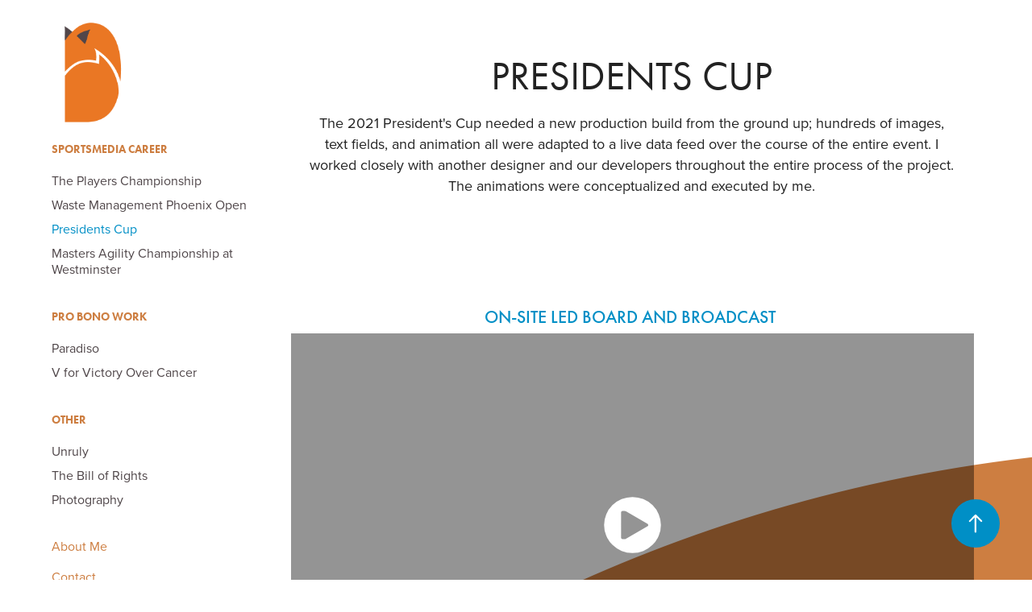

--- FILE ---
content_type: text/html; charset=utf-8
request_url: https://deedesigns.graphics/presidents-cup
body_size: 5890
content:
<!DOCTYPE HTML>
<html lang="en-US">
<head>
  <meta charset="UTF-8" />
  <meta name="viewport" content="width=device-width, initial-scale=1" />
      <meta name="description"  content="The 2021 President's Cup needed a new production build from the ground up; hundreds of images, text fields, and animation all were adapted to a live data feed over the course of the entire event. I worked closely with another designer and our developers throughout the entire process of the project. The animations were conceptualized and executed by me." />
      <meta name="twitter:card"  content="summary_large_image" />
      <meta name="twitter:site"  content="@AdobePortfolio" />
      <meta  property="og:title" content="Deanna DAlessandro - Presidents Cup" />
      <meta  property="og:description" content="The 2021 President's Cup needed a new production build from the ground up; hundreds of images, text fields, and animation all were adapted to a live data feed over the course of the entire event. I worked closely with another designer and our developers throughout the entire process of the project. The animations were conceptualized and executed by me." />
      <meta  property="og:image" content="https://cdn.myportfolio.com/f6b7bca3f41812ce606323d22688b492/75346f04-0f1c-4b03-8ef6-2473f8c8ea51_rwc_0x5x1180x1180x1180.png?h=199414d0f4e5b35e3024cdef72a0320a" />
      <link rel="icon" href="[data-uri]"  />
      <link rel="stylesheet" href="/dist/css/main.css" type="text/css" />
      <link rel="stylesheet" href="https://cdn.myportfolio.com/f6b7bca3f41812ce606323d22688b492/91d57df3bff96721276edaa9757e37391666110541.css?h=4c15fb00182e6d935cafc9827d1a3b65" type="text/css" />
    <link rel="canonical" href="https://deedesigns.graphics/presidents-cup" />
      <title>Deanna DAlessandro - Presidents Cup</title>
    <script type="text/javascript" src="//use.typekit.net/ik/[base64].js?cb=35f77bfb8b50944859ea3d3804e7194e7a3173fb" async onload="
    try {
      window.Typekit.load();
    } catch (e) {
      console.warn('Typekit not loaded.');
    }
    "></script>
</head>
  <body class="transition-enabled">  <div class='page-background-video page-background-video-with-panel'>
  </div>
  <div class="js-responsive-nav">
    <div class="responsive-nav">
      <div class="close-responsive-click-area js-close-responsive-nav">
        <div class="close-responsive-button"></div>
      </div>
          <nav data-hover-hint="nav">
              <ul class="group">
                  <li class="gallery-title"><a href="/smt-career" >SportsMedia Career</a></li>
            <li class="project-title"><a href="/tpc" >The Players Championship</a></li>
            <li class="project-title"><a href="/waste-management-phoenix-open" >Waste Management Phoenix Open</a></li>
            <li class="project-title"><a href="/presidents-cup" class="active">Presidents Cup</a></li>
            <li class="project-title"><a href="/the-masters-agility-championship-at-westminster" >Masters Agility Championship at Westminster</a></li>
              </ul>
              <ul class="group">
                  <li class="gallery-title"><a href="/pro-bono" >Pro Bono Work</a></li>
            <li class="project-title"><a href="/paradiso" >Paradiso</a></li>
            <li class="project-title"><a href="/v-for-victory-over-cancer" >V for Victory Over Cancer</a></li>
              </ul>
              <ul class="group">
                  <li class="gallery-title"><a href="/other" >Other</a></li>
            <li class="project-title"><a href="/unruly" >Unruly</a></li>
            <li class="project-title"><a href="/the-bill-of-rights" >The Bill of Rights</a></li>
            <li class="project-title"><a href="/photography" >Photography</a></li>
              </ul>
      <div class="page-title">
        <a href="/about-me-1" >About Me</a>
      </div>
      <div class="page-title">
        <a href="/contact" >Contact</a>
      </div>
          </nav>
    </div>
  </div>
  <div class="site-wrap cfix js-site-wrap">
    <div class="site-container">
      <div class="site-content e2e-site-content">
        <div class="sidebar-content">
          <header class="site-header">
              <div class="logo-wrap" data-hover-hint="logo">
                    <div class="logo e2e-site-logo-text logo-image has-rollover ">
    <a href="/about-me" class="image-normal image-link">
      <img src="https://cdn.myportfolio.com/f6b7bca3f41812ce606323d22688b492/49c0ccb9-868b-4c0b-a358-1d64ef7d2be5_rwc_0x0x237x384x4096.png?h=7ac72f230604abde5586d72e19389f7b" alt="Dee Designs">
    </a>
    <a href="/about-me" class="image-rollover image-link">
      <img src="https://cdn.myportfolio.com/f6b7bca3f41812ce606323d22688b492/ba9099dd-630b-4d7d-b0d6-465cb60010d3_rwc_0x0x237x384x4096.png?h=1781257a8ca3d3ea8d0102da2fc52663" alt="Dee Designs">
    </a>
</div>
              </div>
  <div class="hamburger-click-area js-hamburger">
    <div class="hamburger">
      <i></i>
      <i></i>
      <i></i>
    </div>
  </div>
          </header>
              <nav data-hover-hint="nav">
              <ul class="group">
                  <li class="gallery-title"><a href="/smt-career" >SportsMedia Career</a></li>
            <li class="project-title"><a href="/tpc" >The Players Championship</a></li>
            <li class="project-title"><a href="/waste-management-phoenix-open" >Waste Management Phoenix Open</a></li>
            <li class="project-title"><a href="/presidents-cup" class="active">Presidents Cup</a></li>
            <li class="project-title"><a href="/the-masters-agility-championship-at-westminster" >Masters Agility Championship at Westminster</a></li>
              </ul>
              <ul class="group">
                  <li class="gallery-title"><a href="/pro-bono" >Pro Bono Work</a></li>
            <li class="project-title"><a href="/paradiso" >Paradiso</a></li>
            <li class="project-title"><a href="/v-for-victory-over-cancer" >V for Victory Over Cancer</a></li>
              </ul>
              <ul class="group">
                  <li class="gallery-title"><a href="/other" >Other</a></li>
            <li class="project-title"><a href="/unruly" >Unruly</a></li>
            <li class="project-title"><a href="/the-bill-of-rights" >The Bill of Rights</a></li>
            <li class="project-title"><a href="/photography" >Photography</a></li>
              </ul>
      <div class="page-title">
        <a href="/about-me-1" >About Me</a>
      </div>
      <div class="page-title">
        <a href="/contact" >Contact</a>
      </div>
              </nav>
        </div>
        <main>
  <div class="page-container" data-context="page.page.container" data-hover-hint="pageContainer">
    <section class="page standard-modules">
        <header class="page-header content" data-context="pages" data-identity="id:p612d8c9a9780a83c591a9d72007fad9a0870d364e4c1af878acc3" data-hover-hint="pageHeader" data-hover-hint-id="p612d8c9a9780a83c591a9d72007fad9a0870d364e4c1af878acc3">
            <h1 class="title preserve-whitespace e2e-site-page-title">Presidents Cup</h1>
            <p class="description">The 2021 President's Cup needed a new production build from the ground up; hundreds of images, text fields, and animation all were adapted to a live data feed over the course of the entire event. I worked closely with another designer and our developers throughout the entire process of the project. The animations were conceptualized and executed by me.</p>
        </header>
      <div class="page-content js-page-content" data-context="pages" data-identity="id:p612d8c9a9780a83c591a9d72007fad9a0870d364e4c1af878acc3">
        <div id="project-canvas" class="js-project-modules modules content">
          <div id="project-modules">
              
              
              
              
              
              <div class="project-module module text project-module-text align- js-project-module e2e-site-project-module-text">
  <div class="rich-text js-text-editable module-text"><div class="sub-title">On-Site LED Board and Broadcast </div></div>
</div>

              
              
              
              
              
              
              <div class="project-module module video project-module-video js-js-project-module" style="padding-top: px;
padding-bottom: 10px;
">
    <div class="embed-dimensions" style="max-width: 1280px; max-height: 720px; margin: 0 auto;">
    <div class="embed-aspect-ratio" style="padding-bottom: 56.25%; position: relative; height: 0px;">
        <iframe title="Video Player" class="embed-content" src="https://www-ccv.adobe.io/v1/player/ccv/M3B4pEF7poL/embed?bgcolor=%23191919&lazyLoading=true&api_key=BehancePro2View" frameborder="0" allowfullscreen style="position: absolute; top: 0; left: 0; width: 100%; height: 100%;"></iframe>
    </div>
    </div>

</div>

              
              
              
              
              
              
              
              
              <div class="project-module module image project-module-image js-js-project-module"  style="padding-top: px;
padding-bottom: 10px;
">

  

  
     <div class="js-lightbox" data-src="https://cdn.myportfolio.com/f6b7bca3f41812ce606323d22688b492/0ac2fa2d-aa0e-4c8e-a5ed-f9a234877bb3.png?h=378a82b264a9a9fb1db09ef8a1d4dab2">
           <img
             class="js-lazy e2e-site-project-module-image"
             src="[data-uri]"
             data-src="https://cdn.myportfolio.com/f6b7bca3f41812ce606323d22688b492/0ac2fa2d-aa0e-4c8e-a5ed-f9a234877bb3_rw_1920.png?h=8e9928e9c20ea0dfa7381fa1e1e6591e"
             data-srcset="https://cdn.myportfolio.com/f6b7bca3f41812ce606323d22688b492/0ac2fa2d-aa0e-4c8e-a5ed-f9a234877bb3_rw_600.png?h=8d64d448b53cf7fdac011d1f76ea6fe4 600w,https://cdn.myportfolio.com/f6b7bca3f41812ce606323d22688b492/0ac2fa2d-aa0e-4c8e-a5ed-f9a234877bb3_rw_1200.png?h=6f0476ceb80f627651063b85ad198a0d 1200w,https://cdn.myportfolio.com/f6b7bca3f41812ce606323d22688b492/0ac2fa2d-aa0e-4c8e-a5ed-f9a234877bb3_rw_1920.png?h=8e9928e9c20ea0dfa7381fa1e1e6591e 1920w,"
             data-sizes="(max-width: 1920px) 100vw, 1920px"
             width="1920"
             height="0"
             style="padding-bottom: 66.67%; background: rgba(0, 0, 0, 0.03)"
             
           >
     </div>
  

</div>

              
              
              
              
              
              
              
              
              
              
              
              
              
              
              
              <div class="project-module module media_collection project-module-media_collection" data-id="m61315141f37ba80b68396f3547b7a80289f192185b267855385af"  style="padding-top: px;
padding-bottom: 0px;
">
  <div class="grid--main js-grid-main" data-grid-max-images="
  ">
    <div class="grid__item-container js-grid-item-container" data-flex-grow="346.66666666667" style="width:346.66666666667px; flex-grow:346.66666666667;" data-width="3840" data-height="2880">
      <script type="text/html" class="js-lightbox-slide-content">
        <div class="grid__image-wrapper">
          <img src="https://cdn.myportfolio.com/f6b7bca3f41812ce606323d22688b492/287afe7b-bdfa-4b29-9e63-90942c1aa29a_rw_3840.jpg?h=39bce07ca5eca59b719095adfa5bacad" srcset="https://cdn.myportfolio.com/f6b7bca3f41812ce606323d22688b492/287afe7b-bdfa-4b29-9e63-90942c1aa29a_rw_600.jpg?h=f4faece72b6ed3a77f306a718b69de0a 600w,https://cdn.myportfolio.com/f6b7bca3f41812ce606323d22688b492/287afe7b-bdfa-4b29-9e63-90942c1aa29a_rw_1200.jpg?h=9abfc2349beb17d1eb03fb027f00e351 1200w,https://cdn.myportfolio.com/f6b7bca3f41812ce606323d22688b492/287afe7b-bdfa-4b29-9e63-90942c1aa29a_rw_1920.jpg?h=4bb30d8a9b5c3d3cb9a0805b812bc8ca 1920w,https://cdn.myportfolio.com/f6b7bca3f41812ce606323d22688b492/287afe7b-bdfa-4b29-9e63-90942c1aa29a_rw_3840.jpg?h=39bce07ca5eca59b719095adfa5bacad 3840w," alt="Photo by SMT" sizes="(max-width: 3840px) 100vw, 3840px">
            <div class="grid__image-caption-lightbox">
              <h6 class="grid__caption-text">Photo by SMT</h6>
            </div>
        <div>
      </script>
      <img
        class="grid__item-image js-grid__item-image grid__item-image-lazy js-lazy"
        src="[data-uri]"
        alt="Photo by SMT"
        data-src="https://cdn.myportfolio.com/f6b7bca3f41812ce606323d22688b492/287afe7b-bdfa-4b29-9e63-90942c1aa29a_rw_3840.jpg?h=39bce07ca5eca59b719095adfa5bacad"
        data-srcset="https://cdn.myportfolio.com/f6b7bca3f41812ce606323d22688b492/287afe7b-bdfa-4b29-9e63-90942c1aa29a_rw_600.jpg?h=f4faece72b6ed3a77f306a718b69de0a 600w,https://cdn.myportfolio.com/f6b7bca3f41812ce606323d22688b492/287afe7b-bdfa-4b29-9e63-90942c1aa29a_rw_1200.jpg?h=9abfc2349beb17d1eb03fb027f00e351 1200w,https://cdn.myportfolio.com/f6b7bca3f41812ce606323d22688b492/287afe7b-bdfa-4b29-9e63-90942c1aa29a_rw_1920.jpg?h=4bb30d8a9b5c3d3cb9a0805b812bc8ca 1920w,https://cdn.myportfolio.com/f6b7bca3f41812ce606323d22688b492/287afe7b-bdfa-4b29-9e63-90942c1aa29a_rw_3840.jpg?h=39bce07ca5eca59b719095adfa5bacad 3840w,"
      >
        <div class="grid__image-caption">
          <h6 class="grid__caption-text">Photo by SMT</h6>
        </div>
      <span class="grid__item-filler" style="padding-bottom:75%;"></span>
    </div>
    <div class="grid__item-container js-grid-item-container" data-flex-grow="490.55821371611" style="width:490.55821371611px; flex-grow:490.55821371611;" data-width="1183" data-height="627">
      <script type="text/html" class="js-lightbox-slide-content">
        <div class="grid__image-wrapper">
          <img src="https://cdn.myportfolio.com/f6b7bca3f41812ce606323d22688b492/c518b33a-1f49-4f43-b544-053554f8e76e_rw_1200.png?h=98e32edbf2f65c8399526432d31aec81" srcset="https://cdn.myportfolio.com/f6b7bca3f41812ce606323d22688b492/c518b33a-1f49-4f43-b544-053554f8e76e_rw_600.png?h=dfbefb98586ff1ba84db20c9a29a77b7 600w,https://cdn.myportfolio.com/f6b7bca3f41812ce606323d22688b492/c518b33a-1f49-4f43-b544-053554f8e76e_rw_1200.png?h=98e32edbf2f65c8399526432d31aec81 1183w," alt="Photo by PGA TOUR" sizes="(max-width: 1183px) 100vw, 1183px">
            <div class="grid__image-caption-lightbox">
              <h6 class="grid__caption-text">Photo by PGA TOUR</h6>
            </div>
        <div>
      </script>
      <img
        class="grid__item-image js-grid__item-image grid__item-image-lazy js-lazy"
        src="[data-uri]"
        alt="Photo by PGA TOUR"
        data-src="https://cdn.myportfolio.com/f6b7bca3f41812ce606323d22688b492/c518b33a-1f49-4f43-b544-053554f8e76e_rw_1200.png?h=98e32edbf2f65c8399526432d31aec81"
        data-srcset="https://cdn.myportfolio.com/f6b7bca3f41812ce606323d22688b492/c518b33a-1f49-4f43-b544-053554f8e76e_rw_600.png?h=dfbefb98586ff1ba84db20c9a29a77b7 600w,https://cdn.myportfolio.com/f6b7bca3f41812ce606323d22688b492/c518b33a-1f49-4f43-b544-053554f8e76e_rw_1200.png?h=98e32edbf2f65c8399526432d31aec81 1183w,"
      >
        <div class="grid__image-caption">
          <h6 class="grid__caption-text">Photo by PGA TOUR</h6>
        </div>
      <span class="grid__item-filler" style="padding-bottom:53.000845308538%;"></span>
    </div>
    <div class="js-grid-spacer"></div>
  </div>
</div>

              
              
              
              <div class="project-module module image project-module-image js-js-project-module"  style="padding-top: px;
padding-bottom: px;
">

  

  
     <div class="js-lightbox" data-src="https://cdn.myportfolio.com/f6b7bca3f41812ce606323d22688b492/f3126056-5115-44e4-8a6d-5de035ae64c1.png?h=f65c26a82f15e6d16035c57753616856">
           <img
             class="js-lazy e2e-site-project-module-image"
             src="[data-uri]"
             data-src="https://cdn.myportfolio.com/f6b7bca3f41812ce606323d22688b492/f3126056-5115-44e4-8a6d-5de035ae64c1_rw_1920.png?h=a41e866b3ce86d04b11975d2eeac9196"
             data-srcset="https://cdn.myportfolio.com/f6b7bca3f41812ce606323d22688b492/f3126056-5115-44e4-8a6d-5de035ae64c1_rw_600.png?h=dc9e87d6f148a4e7cd7103f8a6f47df6 600w,https://cdn.myportfolio.com/f6b7bca3f41812ce606323d22688b492/f3126056-5115-44e4-8a6d-5de035ae64c1_rw_1200.png?h=b329b623fbf6f879d0b67565c681be36 1200w,https://cdn.myportfolio.com/f6b7bca3f41812ce606323d22688b492/f3126056-5115-44e4-8a6d-5de035ae64c1_rw_1920.png?h=a41e866b3ce86d04b11975d2eeac9196 1920w,"
             data-sizes="(max-width: 1920px) 100vw, 1920px"
             width="1920"
             height="0"
             style="padding-bottom: 78.83%; background: rgba(0, 0, 0, 0.03)"
             
           >
     </div>
  

    <div class="project-module module-caption-container js-caption-container align-left">
      <div class="rich-text module-caption js-text-editable"><p>Photo by SMT</p></div>
    </div>
</div>

              
              
              
              
              
              
              
              
              
              
              
              
              
              <div class="project-module module text project-module-text align- js-project-module e2e-site-project-module-text">
  <div class="rich-text js-text-editable module-text"><div class="sub-title">Live Broadcast</div></div>
</div>

              
              
              
              
              
              <div class="project-module module image project-module-image js-js-project-module"  style="padding-top: px;
padding-bottom: px;
">

  

  
     <div class="js-lightbox" data-src="https://cdn.myportfolio.com/f6b7bca3f41812ce606323d22688b492/d473b313-b74b-4e2f-b6fe-ff296d98541a.png?h=f04cc2cc163648dbe31a35db76b1a80e">
           <img
             class="js-lazy e2e-site-project-module-image"
             src="[data-uri]"
             data-src="https://cdn.myportfolio.com/f6b7bca3f41812ce606323d22688b492/d473b313-b74b-4e2f-b6fe-ff296d98541a_rw_1200.png?h=c1c3d4ddace142af26d16a5c47bd5471"
             data-srcset="https://cdn.myportfolio.com/f6b7bca3f41812ce606323d22688b492/d473b313-b74b-4e2f-b6fe-ff296d98541a_rw_600.png?h=b4c58646ea971fb3df25c4448948d8a6 600w,https://cdn.myportfolio.com/f6b7bca3f41812ce606323d22688b492/d473b313-b74b-4e2f-b6fe-ff296d98541a_rw_1200.png?h=c1c3d4ddace142af26d16a5c47bd5471 1183w,"
             data-sizes="(max-width: 1183px) 100vw, 1183px"
             width="1183"
             height="0"
             style="padding-bottom: 53%; background: rgba(0, 0, 0, 0.03)"
             
           >
     </div>
  

    <div class="project-module module-caption-container js-caption-container align-left">
      <div class="rich-text module-caption js-text-editable"><p>Photo by PGA TOUR</p></div>
    </div>
</div>

              
              
              
              
              
              
              
              
              
              
              
              
              
              <div class="project-module module text project-module-text align- js-project-module e2e-site-project-module-text">
  <div class="rich-text js-text-editable module-text"><div class="sub-title">Website Featuring Cutouts</div></div>
</div>

              
              
              
              
              
              
              
              
              
              
              
              
              
              <div class="project-module module tree project-module-tree js-js-project-module e2e-site-project-module-tree" >
  <div class="tree-wrapper valign-top">
      <div class="tree-child-wrapper" style="flex: 2685000000">
        
        <div class="project-module module image project-module-image js-js-project-module"  style="padding-top: px;
padding-bottom: px;
">

  

  
     <div class="js-lightbox" data-src="https://cdn.myportfolio.com/f6b7bca3f41812ce606323d22688b492/51292e4c-13c0-47e1-a3cc-d26a69ac6b57.png?h=686979885d643837d844e7ff89119ca8">
           <img
             class="js-lazy e2e-site-project-module-image"
             src="[data-uri]"
             data-src="https://cdn.myportfolio.com/f6b7bca3f41812ce606323d22688b492/51292e4c-13c0-47e1-a3cc-d26a69ac6b57_rw_3840.png?h=21986473fa9d09deebad384858411253"
             data-srcset="https://cdn.myportfolio.com/f6b7bca3f41812ce606323d22688b492/51292e4c-13c0-47e1-a3cc-d26a69ac6b57_rw_600.png?h=8c469c76fa7017bd86672e2e3db46328 600w,https://cdn.myportfolio.com/f6b7bca3f41812ce606323d22688b492/51292e4c-13c0-47e1-a3cc-d26a69ac6b57_rw_1200.png?h=ed557c0ab82d94fb792a94045b9460d9 1200w,https://cdn.myportfolio.com/f6b7bca3f41812ce606323d22688b492/51292e4c-13c0-47e1-a3cc-d26a69ac6b57_rw_1920.png?h=69661d5ca6223f1b784db5d434646d22 1920w,https://cdn.myportfolio.com/f6b7bca3f41812ce606323d22688b492/51292e4c-13c0-47e1-a3cc-d26a69ac6b57_rw_3840.png?h=21986473fa9d09deebad384858411253 3840w,"
             data-sizes="(max-width: 3840px) 100vw, 3840px"
             width="3840"
             height="0"
             style="padding-bottom: 66.67%; background: rgba(0, 0, 0, 0.03)"
             
           >
     </div>
  

</div>

        
        
        
        
        
        
        
      </div>
      <div class="tree-child-wrapper" style="flex: 3840000000">
        
        <div class="project-module module image project-module-image js-js-project-module"  style="padding-top: px;
padding-bottom: px;
">

  

  
     <div class="js-lightbox" data-src="https://cdn.myportfolio.com/f6b7bca3f41812ce606323d22688b492/a65b5add-b304-4a41-bb61-514cbcd9700c.jpg?h=68af6798f873a91c72c69c51bc3b957f">
           <img
             class="js-lazy e2e-site-project-module-image"
             src="[data-uri]"
             data-src="https://cdn.myportfolio.com/f6b7bca3f41812ce606323d22688b492/a65b5add-b304-4a41-bb61-514cbcd9700c_rw_3840.jpg?h=bd57868294076afb40f4340bd2ef5f9b"
             data-srcset="https://cdn.myportfolio.com/f6b7bca3f41812ce606323d22688b492/a65b5add-b304-4a41-bb61-514cbcd9700c_rw_600.jpg?h=72485dce4a24273e283d660d2c61ddff 600w,https://cdn.myportfolio.com/f6b7bca3f41812ce606323d22688b492/a65b5add-b304-4a41-bb61-514cbcd9700c_rw_1200.jpg?h=0dc5ca470d01727c46e88247e3e43eab 1200w,https://cdn.myportfolio.com/f6b7bca3f41812ce606323d22688b492/a65b5add-b304-4a41-bb61-514cbcd9700c_rw_1920.jpg?h=e9f6d7174e604777787574d1631f5842 1920w,https://cdn.myportfolio.com/f6b7bca3f41812ce606323d22688b492/a65b5add-b304-4a41-bb61-514cbcd9700c_rw_3840.jpg?h=bd57868294076afb40f4340bd2ef5f9b 3840w,"
             data-sizes="(max-width: 3840px) 100vw, 3840px"
             width="3840"
             height="0"
             style="padding-bottom: 46.5%; background: rgba(0, 0, 0, 0.03)"
             
           >
     </div>
  

</div>

        
        
        
        
        
        
        
      </div>
  </div>
</div>

          </div>
        </div>
      </div>
    </section>
        <section class="back-to-top" data-hover-hint="backToTop">
          <a href="#"><span class="arrow">&uarr;</span><span class="preserve-whitespace">Back to Top</span></a>
        </section>
        <a class="back-to-top-fixed js-back-to-top back-to-top-fixed-with-panel" data-hover-hint="backToTop" data-hover-hint-placement="top-start" href="#">
          <svg version="1.1" id="Layer_1" xmlns="http://www.w3.org/2000/svg" xmlns:xlink="http://www.w3.org/1999/xlink" x="0px" y="0px"
           viewBox="0 0 26 26" style="enable-background:new 0 0 26 26;" xml:space="preserve" class="icon icon-back-to-top">
          <g>
            <path d="M13.8,1.3L21.6,9c0.1,0.1,0.1,0.3,0.2,0.4c0.1,0.1,0.1,0.3,0.1,0.4s0,0.3-0.1,0.4c-0.1,0.1-0.1,0.3-0.3,0.4
              c-0.1,0.1-0.2,0.2-0.4,0.3c-0.2,0.1-0.3,0.1-0.4,0.1c-0.1,0-0.3,0-0.4-0.1c-0.2-0.1-0.3-0.2-0.4-0.3L14.2,5l0,19.1
              c0,0.2-0.1,0.3-0.1,0.5c0,0.1-0.1,0.3-0.3,0.4c-0.1,0.1-0.2,0.2-0.4,0.3c-0.1,0.1-0.3,0.1-0.5,0.1c-0.1,0-0.3,0-0.4-0.1
              c-0.1-0.1-0.3-0.1-0.4-0.3c-0.1-0.1-0.2-0.2-0.3-0.4c-0.1-0.1-0.1-0.3-0.1-0.5l0-19.1l-5.7,5.7C6,10.8,5.8,10.9,5.7,11
              c-0.1,0.1-0.3,0.1-0.4,0.1c-0.2,0-0.3,0-0.4-0.1c-0.1-0.1-0.3-0.2-0.4-0.3c-0.1-0.1-0.1-0.2-0.2-0.4C4.1,10.2,4,10.1,4.1,9.9
              c0-0.1,0-0.3,0.1-0.4c0-0.1,0.1-0.3,0.3-0.4l7.7-7.8c0.1,0,0.2-0.1,0.2-0.1c0,0,0.1-0.1,0.2-0.1c0.1,0,0.2,0,0.2-0.1
              c0.1,0,0.1,0,0.2,0c0,0,0.1,0,0.2,0c0.1,0,0.2,0,0.2,0.1c0.1,0,0.1,0.1,0.2,0.1C13.7,1.2,13.8,1.2,13.8,1.3z"/>
          </g>
          </svg>
        </a>
  </div>
              <footer class="site-footer" data-hover-hint="footer">
                  <div class="social pf-footer-social" data-context="theme.footer" data-hover-hint="footerSocialIcons">
                    <ul>
                            <li>
                              <a href="http://www.linkedin.com/in/deedesignsgraphics" target="_blank">
                                <svg version="1.1" id="Layer_1" xmlns="http://www.w3.org/2000/svg" xmlns:xlink="http://www.w3.org/1999/xlink" viewBox="0 0 30 24" style="enable-background:new 0 0 30 24;" xml:space="preserve" class="icon">
                                <path id="path-1_24_" d="M19.6,19v-5.8c0-1.4-0.5-2.4-1.7-2.4c-1,0-1.5,0.7-1.8,1.3C16,12.3,16,12.6,16,13v6h-3.4
                                  c0,0,0.1-9.8,0-10.8H16v1.5c0,0,0,0,0,0h0v0C16.4,9,17.2,7.9,19,7.9c2.3,0,4,1.5,4,4.9V19H19.6z M8.9,6.7L8.9,6.7
                                  C7.7,6.7,7,5.9,7,4.9C7,3.8,7.8,3,8.9,3s1.9,0.8,1.9,1.9C10.9,5.9,10.1,6.7,8.9,6.7z M10.6,19H7.2V8.2h3.4V19z"/>
                                </svg>
                              </a>
                            </li>
                            <li>
                              <a href="mailto:deedesigns.graphics@gmail.com">
                                <svg version="1.1" id="Layer_1" xmlns="http://www.w3.org/2000/svg" xmlns:xlink="http://www.w3.org/1999/xlink" x="0px" y="0px" viewBox="0 0 30 24" style="enable-background:new 0 0 30 24;" xml:space="preserve" class="icon">
                                  <g>
                                    <path d="M15,13L7.1,7.1c0-0.5,0.4-1,1-1h13.8c0.5,0,1,0.4,1,1L15,13z M15,14.8l7.9-5.9v8.1c0,0.5-0.4,1-1,1H8.1c-0.5,0-1-0.4-1-1 V8.8L15,14.8z"/>
                                  </g>
                                </svg>
                              </a>
                            </li>
                    </ul>
                  </div>
                <div class="footer-text">
                  
                </div>
              </footer>
        </main>
      </div>
    </div>
  </div>
</body>
<script type="text/javascript">
  // fix for Safari's back/forward cache
  window.onpageshow = function(e) {
    if (e.persisted) { window.location.reload(); }
  };
</script>
  <script type="text/javascript">var __config__ = {"page_id":"p612d8c9a9780a83c591a9d72007fad9a0870d364e4c1af878acc3","theme":{"name":"jackie"},"pageTransition":true,"linkTransition":true,"disableDownload":false,"localizedValidationMessages":{"required":"This field is required","Email":"This field must be a valid email address"},"lightbox":{"enabled":true,"color":{"opacity":0.94,"hex":"#fff"}},"cookie_banner":{"enabled":false},"googleAnalytics":{"trackingCode":"UA-120093302-1","anonymization":false}};</script>
  <script type="text/javascript" src="/site/translations?cb=35f77bfb8b50944859ea3d3804e7194e7a3173fb"></script>
  <script type="text/javascript" src="/dist/js/main.js?cb=35f77bfb8b50944859ea3d3804e7194e7a3173fb"></script>
</html>


--- FILE ---
content_type: text/html
request_url: https://www-ccv.adobe.io/v1/player/ccv/M3B4pEF7poL/embed?bgcolor=%23191919&lazyLoading=true&api_key=BehancePro2View
body_size: 2397
content:
<!DOCTYPE html>
<html lang="en">
<head>
    <meta http-equiv="X-UA-Compatible" content="IE=edge">
    <!-- NREUM: (1) -->
    <meta http-equiv="Content-Type" content="text/html; charset=utf-8" />
    <meta name="viewport" content="initial-scale=1.0, maximum-scale=1.0, user-scalable=no, width=device-width" />
    <!-- change title to match the h1 heading -->
    <title>Creative Cloud Player (HLS-everywhere Player)</title>
    <script src="https://cdnjs.cloudflare.com/ajax/libs/jquery/3.4.1/jquery.min.js"></script>
    <script src="https://use.typekit.net/wna4qxf.js"></script>
    <script src="https://www-ccv.adobe.io/build32669207/resource/ccv/js/ingest.min.js"></script>
    <script src="https://cdnjs.cloudflare.com/ajax/libs/babel-polyfill/7.2.5/polyfill.min.js"></script>
    <script src="https://www-ccv.adobe.io/build32669207/resource/ccv/js/video.min.js"></script>
    <script src="https://www-ccv.adobe.io/build32669207/resource/ccv/js/videojs-media-sources.js"></script>
    <script src="https://www-ccv.adobe.io/build32669207/resource/ccv/js/ccv-betaplayer.min.js"></script>
    <script src="https://www-ccv.adobe.io/build32669207/resource/ccv/js/VisitorAPI.js"></script>
    <style type="text/css">
        html {
            overflow: hidden
        }
        body {
            width: 100%;
            height: 100%;
            margin: 0px;
            padding: 0px;
            display: block;
            font-family: adobe-clean, 'Helvetica Neue', Helvetica, Arial, sans-serif;
            overflow: hidden;
            position: absolute
        }
    </style>
    <script type="application/javascript">
        window.ccv$serverData = { "status": "ok", "rootDir": "https://www-ccv.adobe.io/build32669207/resource/ccv", "duration": 11.867, "settings_json": "json/default/config.json", "strings_json": "json/default/en.json", "ccvid": "M3B4pEF7poL", "clientid": "default", "language": "en", "posterframe": "https://cdn-prod-ccv.adobe.com/M3B4pEF7poL/image/M3B4pEF7poL_poster.jpg?hdnts=st%3D1768756166%7Eexp%3D1769015366%7Eacl%3D%2Fshared_assets%2Fimage%2F*%21%2Fz%2FM3B4pEF7poL%2Frend%2F*%21%2Fi%2FM3B4pEF7poL%2Frend%2F*%21%2FM3B4pEF7poL%2Frend%2F*%21%2FM3B4pEF7poL%2Fimage%2F*%21%2FM3B4pEF7poL%2Fcaptions%2F*%7Ehmac%3D63bcf62d5d8c203072105f45922f687e4b38dca9b43db0acbc1d2f8178534d56", "seriesthumbnail_sprite_url": "https://cdn-prod-ccv.adobe.com/M3B4pEF7poL/image/M3B4pEF7poL_sprite_0.jpg?hdnts=st%3D1768756166%7Eexp%3D1769015366%7Eacl%3D%2Fshared_assets%2Fimage%2F*%21%2Fz%2FM3B4pEF7poL%2Frend%2F*%21%2Fi%2FM3B4pEF7poL%2Frend%2F*%21%2FM3B4pEF7poL%2Frend%2F*%21%2FM3B4pEF7poL%2Fimage%2F*%21%2FM3B4pEF7poL%2Fcaptions%2F*%7Ehmac%3D63bcf62d5d8c203072105f45922f687e4b38dca9b43db0acbc1d2f8178534d56", "thumbnail_per_sprite": 50, "total_number_of_sprites": 1, "series_thumbnail_frequency": 2, "series_thumbnail_width": 160, "series_thumbnail_height": 90, "displayThumbnails": true, "wwwhost": "https://www-ccv.adobe.io/v1/player/ccv/M3B4pEF7poL?api_key=BehancePro2View", "info": "https://www-ccv.adobe.io/v1/player/ccv/M3B4pEF7poL/info?api_key=BehancePro2View", "m3u8URL": "https://cdn-prod-ccv.adobe.com/M3B4pEF7poL/rend/master.m3u8?hdnts=st%3D1768756166%7Eexp%3D1769015366%7Eacl%3D%2Fshared_assets%2Fimage%2F*%21%2Fz%2FM3B4pEF7poL%2Frend%2F*%21%2Fi%2FM3B4pEF7poL%2Frend%2F*%21%2FM3B4pEF7poL%2Frend%2F*%21%2FM3B4pEF7poL%2Fimage%2F*%21%2FM3B4pEF7poL%2Fcaptions%2F*%7Ehmac%3D63bcf62d5d8c203072105f45922f687e4b38dca9b43db0acbc1d2f8178534d56", "mp4URL": "https://cdn-prod-ccv.adobe.com/M3B4pEF7poL/rend/M3B4pEF7poL_576.mp4?hdnts=st%3D1768756166%7Eexp%3D1769015366%7Eacl%3D%2Fshared_assets%2Fimage%2F*%21%2Fz%2FM3B4pEF7poL%2Frend%2F*%21%2Fi%2FM3B4pEF7poL%2Frend%2F*%21%2FM3B4pEF7poL%2Frend%2F*%21%2FM3B4pEF7poL%2Fimage%2F*%21%2FM3B4pEF7poL%2Fcaptions%2F*%7Ehmac%3D63bcf62d5d8c203072105f45922f687e4b38dca9b43db0acbc1d2f8178534d56", "inputHeight": 1080, "inputWidth": 1920, "playCountBeacon": { "url": "https://www-ccv.adobe.io/v1/player/ccv/M3B4pEF7poL/firstplay", "type": "POST", "headers": { "Content-Type": "application/json", "X-Api-Key": "BehancePro2View" }, "data": { "nonce": "rrytFk7D+HsxMdylO+JlSJxwgDs=" } }, "playCountBeaconRetry": 1, "strings": { "%press_esc": "Press Esc to exit full screen mode.", "%error_has_occurred": "Sorry, there was a problem loading this video.", "%error_has_occurred_sub": "Please try refreshing the page.", "%conversion_in_progress": "We’re preparing your video.", "%conversion_in_progress_sub": "This page will refresh automatically when it’s ready. Or, check back shortly to see it.", "%invalid_video": "Sorry, we can’t find the video you’re looking for.", "%invalid_video_sub": "Please check that the URL was typed correctly. Or, the video may have been removed.", "%bad_video": "Sorry, we couldn’t prepare this video for playback.", "%bad_video_sub": "Please try uploading the video again. If that doesn’t help, there may be a probem with the file.", "%reload_video": "We’re almost done preparing your video.", "%reload_video_sub": "This page will refresh automatically when it’s ready. Or, check back shortly to see it.", "%removed_video": "This video no longer exists.", "%removed_video_sub": "Sorry, the video you’re looking for has been removed.", "%enable_flash_player": "Sorry, there was a problem loading this video.", "%enable_flash_player_sub": "Please try refreshing the page." }, "settings": { "COMMENTS": "The format of this file MUST match the definitions in ccv-player.d.ts. For validation use http://jsonlint.com.", "brightcove": { "bcid": "2679128769001", "playerid": "2727268340001", "playerkey": "AQ~~,AAACb7Se6nk~,ee7RfT0WJHLewwaRq30kZmTGY507rmYu", "rootdir": "", "theme": "default" }, "debugging": { "debug": "false", "log_info": "true", "log_warn": "true", "log_debug": "true", "log_error": "true" } }, "minframeWidth": 1024, "minframeHeight": 576 };
    </script>
    <link href="https://www-ccv.adobe.io/build32669207/resource/ccv/css/video-js.css" rel="stylesheet"/>
    <link href="https://www-ccv.adobe.io/build32669207/resource/ccv/css/ccv-player.min.css" rel="stylesheet" type="text/css" />
</head>
<body>
<video id="video-js"  preload="none" playsinline class="video-js" data-poster="https://cdn-prod-ccv.adobe.com/M3B4pEF7poL/image/M3B4pEF7poL_poster.jpg?hdnts=st%3D1768756166%7Eexp%3D1769015366%7Eacl%3D%2Fshared_assets%2Fimage%2F*%21%2Fz%2FM3B4pEF7poL%2Frend%2F*%21%2Fi%2FM3B4pEF7poL%2Frend%2F*%21%2FM3B4pEF7poL%2Frend%2F*%21%2FM3B4pEF7poL%2Fimage%2F*%21%2FM3B4pEF7poL%2Fcaptions%2F*%7Ehmac%3D63bcf62d5d8c203072105f45922f687e4b38dca9b43db0acbc1d2f8178534d56"
       data-seriesthumbnail_sprite_url="https://cdn-prod-ccv.adobe.com/M3B4pEF7poL/image/M3B4pEF7poL_sprite_0.jpg?hdnts=st%3D1768756166%7Eexp%3D1769015366%7Eacl%3D%2Fshared_assets%2Fimage%2F*%21%2Fz%2FM3B4pEF7poL%2Frend%2F*%21%2Fi%2FM3B4pEF7poL%2Frend%2F*%21%2FM3B4pEF7poL%2Frend%2F*%21%2FM3B4pEF7poL%2Fimage%2F*%21%2FM3B4pEF7poL%2Fcaptions%2F*%7Ehmac%3D63bcf62d5d8c203072105f45922f687e4b38dca9b43db0acbc1d2f8178534d56" data-series_thumbnail_frequency="2"
       data-series_thumbnail_width="160" data-series_thumbnail_height="90"
       data-thumbnail_per_sprite="50" data-total_number_of_sprites="1"
       data-status="ok" data-rootdir="https://www-ccv.adobe.io/build32669207/resource/ccv" data-duration="11.867" data-displayThumbnails="true"
       data-environ="embed" data-settings_json="json/default/config.json" data-strings_json="json/default/en.json" data-secure="true"
       data-ccvid="M3B4pEF7poL" data-clientid="default" data-mediatoken="hdnts=st=1768756166~exp=1769015366~acl=/shared_assets/image/*!/z/M3B4pEF7poL/rend/*!/i/M3B4pEF7poL/rend/*!/M3B4pEF7poL/rend/*!/M3B4pEF7poL/image/*!/M3B4pEF7poL/captions/*~hmac=63bcf62d5d8c203072105f45922f687e4b38dca9b43db0acbc1d2f8178534d56"
       data-wwwhost="https://www-ccv.adobe.io/v1/player/ccv/M3B4pEF7poL?api_key=BehancePro2View" data-inputWidth="1920" data-inputHeight="1080" data-debug="" data-env="prod"
       data-clientappname="behance_portfolio" src="">
 	<source src="https://cdn-prod-ccv.adobe.com/M3B4pEF7poL/rend/master.m3u8?hdnts=st%3D1768756166%7Eexp%3D1769015366%7Eacl%3D%2Fshared_assets%2Fimage%2F*%21%2Fz%2FM3B4pEF7poL%2Frend%2F*%21%2Fi%2FM3B4pEF7poL%2Frend%2F*%21%2FM3B4pEF7poL%2Frend%2F*%21%2FM3B4pEF7poL%2Fimage%2F*%21%2FM3B4pEF7poL%2Fcaptions%2F*%7Ehmac%3D63bcf62d5d8c203072105f45922f687e4b38dca9b43db0acbc1d2f8178534d56" type="application/x-mpegURL">
	<source src="https://cdn-prod-ccv.adobe.com/M3B4pEF7poL/rend/M3B4pEF7poL_576.mp4?hdnts=st%3D1768756166%7Eexp%3D1769015366%7Eacl%3D%2Fshared_assets%2Fimage%2F*%21%2Fz%2FM3B4pEF7poL%2Frend%2F*%21%2Fi%2FM3B4pEF7poL%2Frend%2F*%21%2FM3B4pEF7poL%2Frend%2F*%21%2FM3B4pEF7poL%2Fimage%2F*%21%2FM3B4pEF7poL%2Fcaptions%2F*%7Ehmac%3D63bcf62d5d8c203072105f45922f687e4b38dca9b43db0acbc1d2f8178534d56" type="video/mp4">

</video>
</body>
</html>


--- FILE ---
content_type: text/plain
request_url: https://www.google-analytics.com/j/collect?v=1&_v=j102&a=1666205346&t=pageview&_s=1&dl=https%3A%2F%2Fdeedesigns.graphics%2Fpresidents-cup&ul=en-us%40posix&dt=Deanna%20DAlessandro%20-%20Presidents%20Cup&sr=1280x720&vp=1280x720&_u=IEBAAEABAAAAACAAI~&jid=2079836393&gjid=1329567663&cid=1457482127.1768756768&tid=UA-120093302-1&_gid=1679070995.1768756768&_r=1&_slc=1&z=421497544
body_size: -452
content:
2,cG-XTMPYEXCF9